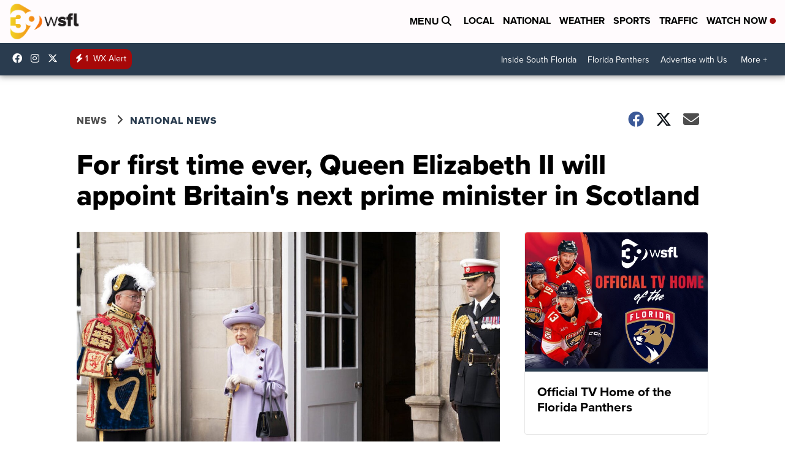

--- FILE ---
content_type: application/javascript; charset=utf-8
request_url: https://fundingchoicesmessages.google.com/f/AGSKWxV5ONHAzQSiaA1xTQBRJhZb2nZUr2WSuld-AhnDp-R9X2aa0hAnX8GxA7_Mv_bPiVTbZvZeJU_2Sk7-T8V2pLcgQZve1soeP30TQtjnIzLYqNIKIFBMqqbmhR6VPBKj3qKdcYPIoORqsz-ajKOPE3CdUzWX-vCUztaWCHaS_js2wg-So-MHqVcxTDx6/_/advertisehere./amzn_omakase./ads/xtcore./lazyad./xbanner.php?
body_size: -1289
content:
window['7895c486-ca78-428a-847d-f29c8aa27d45'] = true;